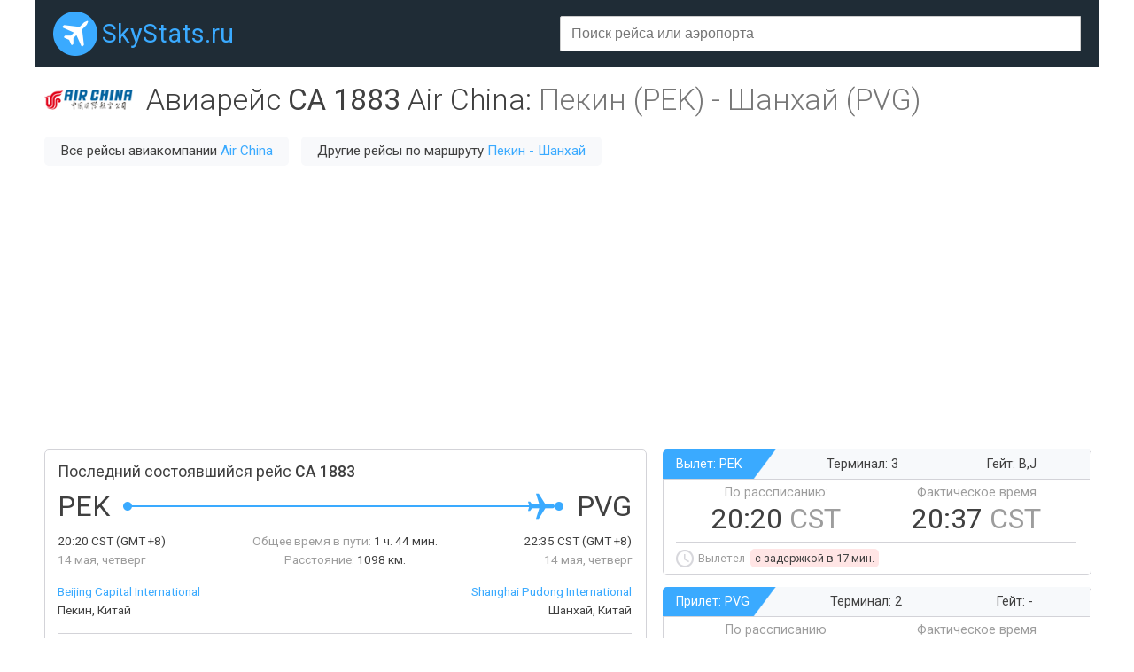

--- FILE ---
content_type: text/html;charset=UTF-8
request_url: https://skystats.ru/flight/ca-1883
body_size: 4738
content:





<html>
<title>Информация о рейсе CA1883 Пекин - Шанхай авиакомпании Air China. Рассписание авиарейса CA 1883, информация о задержках.</title>
<head>
    <meta charset="utf-8">
    <meta name="viewport" content="width=device-width">

	<meta name="keywords" content="CA1883, CA 1883, рейс, авиарейс, задержки, опоздания, статус, информация, рассписание, на карте, Beijing Capital International, Пекин, Shanghai Pudong International, Шанхай" />
 

	<meta name="description" content="Подробная информация о рейсе CA 1883 по направлению Пекин - Шанхай авиакомпании Air China. Рассписание авиарейса CA 1883 на ближайшие дни, статистика задержек вылета из аэропорта. Отслеживание состояния рейса на карте в реальном времени." />
 
    
	<link rel="stylesheet" href="https://unpkg.com/leaflet@1.3.1/dist/leaflet.css" integrity="sha512-Rksm5RenBEKSKFjgI3a41vrjkw4EVPlJ3+OiI65vTjIdo9brlAacEuKOiQ5OFh7cOI1bkDwLqdLw3Zg0cRJAAQ==" crossorigin=""/>

	<link rel="icon" href="/favicon.png" type="image/x-icon" />
	<link href="https://fonts.googleapis.com/css?family=Roboto:300,400,500&amp;subset=cyrillic" rel="stylesheet">
	<link href="https://cc.skystats.ru/main.css?v=1.4" rel="stylesheet" type="text/css" />
	<link rel="stylesheet" href="https://cc.skystats.ru/jquery.typeahead.min.css">
<script async src="https://pagead2.googlesyndication.com/pagead/js/adsbygoogle.js"></script>
<script>
     (adsbygoogle = window.adsbygoogle || []).push({
          google_ad_client: "ca-pub-2527231214147379",
          enable_page_level_ads: true
     });
</script>
</head>
<body>

<div id="page">
	<div id="header">
		<div class="headerRow">
			<div class="siteLogo"><a href="/">SkyStats.ru</a></div>
			<div class="search">
				<div class="fieldBox">
					<form>
					    <div class="typeahead__container">
					        <div class="typeahead__field">
					            <div class="typeahead__query">
					                <input class="js-typeahead textField" type="search" autocomplete="off" placeholder="Поиск рейса или аэропорта">
					            </div>
					        </div>
					    </div>
					</form>
				</div>
			</div>
 
		</div>
	</div>
	<div id="body">











		<div class="paddedBlock">
			<div class="titleRow">
				<div class="title">

					<img class="airlineLogo" src="https://cc.skystats.ru/logos/CA@2x.png">

					<h1>Авиарейс <span class="fw400 nw">CA 1883</span> <span class="nw">Air China</span>: <span class="grey"><span class="nw">Пекин (PEK)</span> - <span class="nw">Шанхай (PVG)</span></span></h1>
				</div>

				<div class="titleLinksRow">

					<div class="linkBlock">Все рейсы авиакомпании <a href="/airline/ca">Air China</a></div>


					<div class="linkBlock">Другие рейсы по маршруту <a href="/direction/pek-pvg">Пекин - Шанхай</a></div>

				</div>

			</div>
		</div>
		<div class="mb20">
<script async src="https://pagead2.googlesyndication.com/pagead/js/adsbygoogle.js"></script>
<!-- skystats - top -->
<ins class="adsbygoogle"
     style="display:block"
     data-ad-client="ca-pub-2527231214147379"
     data-ad-slot="4777453922"
     data-ad-format="auto"
     data-full-width-responsive="true"></ins>
<script>
     (adsbygoogle = window.adsbygoogle || []).push({});
</script>		
		</div>
		<div class="flightRow">
			<div class="flightInfo bordered cell">
				<div class="title">Последний состоявшийся рейс&nbsp;<span>CA 1883</span></div>
				<div class="flightPathRow">
					<table class="flightPath"><tr>
						<td><div class="airport dep">PEK</div></td>
						<td class="blueDot"></td>
						<td class="blueLine" width="100%"><div></div></td>
						<td class="plane"></td>
						<td class="greyLine" width="0%"><div></div></td>
						<td class="blueDot"></td>
						<td><div class="airport arr">PVG</div></td>
					</tr></table>
				</div>
				<div class="flightInfoDetailsRow">
					<div class="left">
						<span class="val">20:20 <span>CST</span> (GMT +8)</span><br/>
						14 мая, четверг
					</div>
					<div class="center">
						<span class="nw">Общее время в пути:</span> <span class="nw val">1 ч. 44 мин.</span><br/>
						<span class="nw">Расстояние:</span> <span class="nw val">1098 км.</span>
					</div>
					<div class="right">
						<span class="val">22:35 <span>CST</span> (GMT +8)</span><br/>
						14 мая, четверг
					</div>
				</div>
				<div class="flightInfoDetailsRow2">
					<div class="left">
						<a href="/airport/pek">Beijing Capital International</a><br/>
						Пекин, Китай
					</div>
					<div class="right">
						<a href="/airport/pvg">Shanghai Pudong International</a><br/>
						Шанхай, Китай
					</div>
				</div>
				<div class=""></div>
				<div class="sep"></div>

				<div class="airline">
					<span>Воздушное судно:</span></br>
					A359

					 компании <a href="/airline/ca">Air China</a>

				</div>

				<div class="comments">
					* В точке вылета и прибытия указано местное время
				</div>
			</div>
			<div class="flightTimings">
				<div class="flightDepArr bordered cell">
					<div class="header">
						<span class="airport">Вылет: PEK</span>
						<span class="terminal">Терминал: 3</span>
						<span class="gate">Гейт: B,J</span>
					</div>
					<div class="body">
						<div class="time">
							<div>
								<div class="label">По рассписанию:</div>
								<div class="value">20:20 <span>CST</span></div>
							</div>
							<div>
								<div class="label">Фактическое время</div>
								<div class="value">20:37 <span>CST</span></div>
							</div>
						</div>
						<div class="sep"></div>
						<div class="comment nw">
							Вылетел <span class="red">c задержкой в 17 мин.</span>
						</div>
					</div>
				</div>
				<div class="flightDepArr bordered cell">
					<div class="header">
						<span class="airport">Прилет: PVG</span>
						<span class="terminal">Терминал: 2</span>
						<span class="gate">Гейт: -</span>
					</div>
					<div class="body">
						<div class="time">
							<div>
								<div class="label">По рассписанию</div>
								<div class="value">22:35 <span>CST</span></div>
							</div>
							<div>
								<div class="label">Фактическое время</div>
								<div class="value">22:21 <span>CST</span></div>
							</div>
						</div>
						<div class="sep"></div>
						<div class="comment nw">
							Прилетел <span class="val">49924 ч. 20 мин.</span> назад <span class="green">на 14 мин. раньше</span>
						</div>
					</div>
				</div>
			</div>
		</div>
		<div class="mapDelayRow">
			<div class="mapBlock bordered cell"><div id="map"></div></div>
			<div class="advDelay">
				<div class="adv cell">
					<script async src="//pagead2.googlesyndication.com/pagead/js/adsbygoogle.js"></script>
					<!-- example_responsive_1 -->
					<ins class="adsbygoogle responsiveAdv420x210"
					     style="display:inline-block"
					     data-ad-client="ca-pub-2527231214147379"
					     data-ad-slot="8376923286"></ins>
					<script>
					(adsbygoogle = window.adsbygoogle || []).push({});
					</script>
				</div>
				<div class="delay bordered cell">
					<div class="title">Среднее время задержки рейса CA 1883:</div>
					<div class="val">0 мин.</div>
					<div id="delayChart"></div>
				</div>
				
			</div>
		</div>
		
<div class="mb20">
<!-- Yandex.RTB R-A-337282-1 -->
<div id="yandex_rtb_R-A-337282-1"></div>
<script type="text/javascript">
    (function(w, d, n, s, t) {
        w[n] = w[n] || [];
        w[n].push(function() {
            Ya.Context.AdvManager.render({
                blockId: "R-A-337282-1",
                renderTo: "yandex_rtb_R-A-337282-1",
                async: true
            });
        });
        t = d.getElementsByTagName("script")[0];
        s = d.createElement("script");
        s.type = "text/javascript";
        s.src = "//an.yandex.ru/system/context.js";
        s.async = true;
        t.parentNode.insertBefore(s, t);
    })(this, this.document, "yandexContextAsyncCallbacks");
</script>
</div>		
		
		<div class="paddedBlock">
			<div class="infoBlock">
			

				<div class="infoBlockTitle">
					Состоявшиеся рейсы CA 1883
				</div>
				<div>
					<table id="pastFlightsTable" class="table mb15">
						<tr>
							<th class="left">ДАТА</th>
							<th class="min700 hidden">ВЫЛЕТ ПО РАССПИСАНИЮ</th>
							<th class="min700 hidden">ПРИЛЕТ ПО РАССПРИСАНИЮ</th>
							<th class="left">ФАКТИЧЕСКОЕ ВРЕМЯ ВЫЛЕТА</th>
							<th class="left">ФАКТИЧЕСКОЕ ВРЕМЯ ПРИЛЕТА</th>
						</tr>

						<tr >
							<td class="left">Чт. 14 мая</td>
							<td class="min700 hidden">20:20 <span class="grey">CST</span></td>
							<td class="min700 hidden">22:35 <span class="grey">CST</span></td>
							<td class="left">20:37 <span class="grey">CST</span> <span class="red">+17 мин.</span></td>
							<td class="left">22:21 <span class="grey">CST</span> <span class="green">-14 мин.</span></td>
						</tr>

						<tr >
							<td class="left">Ср. 13 мая</td>
							<td class="min700 hidden">20:20 <span class="grey">CST</span></td>
							<td class="min700 hidden">22:35 <span class="grey">CST</span></td>
							<td class="left">20:43 <span class="grey">CST</span> <span class="red">+23 мин.</span></td>
							<td class="left">22:22 <span class="grey">CST</span> <span class="green">-13 мин.</span></td>
						</tr>

						<tr >
							<td class="left">Вт. 12 мая</td>
							<td class="min700 hidden">20:20 <span class="grey">CST</span></td>
							<td class="min700 hidden">22:35 <span class="grey">CST</span></td>
							<td class="left">20:26 <span class="grey">CST</span> <span class="red">+6 мин.</span></td>
							<td class="left">22:03 <span class="grey">CST</span> <span class="green">-32 мин.</span></td>
						</tr>

						<tr >
							<td class="left">Пн. 11 мая</td>
							<td class="min700 hidden">20:20 <span class="grey">CST</span></td>
							<td class="min700 hidden">22:35 <span class="grey">CST</span></td>
							<td class="left">20:47 <span class="grey">CST</span> <span class="red">+27 мин.</span></td>
							<td class="left">22:22 <span class="grey">CST</span> <span class="green">-13 мин.</span></td>
						</tr>

						<tr >
							<td class="left">Вс. 10 мая</td>
							<td class="min700 hidden">20:20 <span class="grey">CST</span></td>
							<td class="min700 hidden">22:35 <span class="grey">CST</span></td>
							<td class="left">20:24 <span class="grey">CST</span> <span class="red">+4 мин.</span></td>
							<td class="left">22:10 <span class="grey">CST</span> <span class="green">-25 мин.</span></td>
						</tr>

						<tr >
							<td class="left">Чт. 7 мая</td>
							<td class="min700 hidden">20:20 <span class="grey">CST</span></td>
							<td class="min700 hidden">22:35 <span class="grey">CST</span></td>
							<td class="left">19:56 <span class="grey">CST</span> <span class="green">-24 мин.</span></td>
							<td class="left">22:22 <span class="grey">CST</span> <span class="green">-13 мин.</span></td>
						</tr>

						<tr >
							<td class="left">Ср. 6 мая</td>
							<td class="min700 hidden">20:20 <span class="grey">CST</span></td>
							<td class="min700 hidden">22:35 <span class="grey">CST</span></td>
							<td class="left">20:20 <span class="grey">CST</span></td>
							<td class="left">22:35 <span class="grey">CST</span></td>
						</tr>

						<tr >
							<td class="left">Вт. 5 мая</td>
							<td class="min700 hidden">20:20 <span class="grey">CST</span></td>
							<td class="min700 hidden">22:35 <span class="grey">CST</span></td>
							<td class="left">20:20 <span class="grey">CST</span></td>
							<td class="left">22:35 <span class="grey">CST</span></td>
						</tr>

						<tr class="hidden">
							<td class="left">Вт. 28 апреля</td>
							<td class="min700 hidden">20:20 <span class="grey">CST</span></td>
							<td class="min700 hidden">22:35 <span class="grey">CST</span></td>
							<td class="left">19:53 <span class="grey">CST</span> <span class="green">-27 мин.</span></td>
							<td class="left">22:17 <span class="grey">CST</span> <span class="green">-18 мин.</span></td>
						</tr>

						<tr class="hidden">
							<td class="left">Пн. 27 апреля</td>
							<td class="min700 hidden">20:20 <span class="grey">CST</span></td>
							<td class="min700 hidden">22:35 <span class="grey">CST</span></td>
							<td class="left">19:43 <span class="grey">CST</span> <span class="green">-37 мин.</span></td>
							<td class="left">22:05 <span class="grey">CST</span> <span class="green">-30 мин.</span></td>
						</tr>

						<tr class="hidden">
							<td class="left">Сб. 25 апреля</td>
							<td class="min700 hidden">20:20 <span class="grey">CST</span></td>
							<td class="min700 hidden">22:35 <span class="grey">CST</span></td>
							<td class="left">19:53 <span class="grey">CST</span> <span class="green">-27 мин.</span></td>
							<td class="left">22:10 <span class="grey">CST</span> <span class="green">-25 мин.</span></td>
						</tr>

						<tr class="hidden">
							<td class="left">Пт. 24 апреля</td>
							<td class="min700 hidden">20:20 <span class="grey">CST</span></td>
							<td class="min700 hidden">22:35 <span class="grey">CST</span></td>
							<td class="left">19:43 <span class="grey">CST</span> <span class="green">-37 мин.</span></td>
							<td class="left">22:02 <span class="grey">CST</span> <span class="green">-33 мин.</span></td>
						</tr>

						<tr class="hidden">
							<td class="left">Вт. 21 апреля</td>
							<td class="min700 hidden">20:20 <span class="grey">CST</span></td>
							<td class="min700 hidden">22:35 <span class="grey">CST</span></td>
							<td class="left">19:51 <span class="grey">CST</span> <span class="green">-29 мин.</span></td>
							<td class="left">22:03 <span class="grey">CST</span> <span class="green">-32 мин.</span></td>
						</tr>

						<tr class="hidden">
							<td class="left">Пн. 20 апреля</td>
							<td class="min700 hidden">20:20 <span class="grey">CST</span></td>
							<td class="min700 hidden">22:35 <span class="grey">CST</span></td>
							<td class="left">19:48 <span class="grey">CST</span> <span class="green">-32 мин.</span></td>
							<td class="left">22:13 <span class="grey">CST</span> <span class="green">-22 мин.</span></td>
						</tr>

						<tr class="hidden">
							<td class="left">Сб. 18 апреля</td>
							<td class="min700 hidden">20:20 <span class="grey">CST</span></td>
							<td class="min700 hidden">22:35 <span class="grey">CST</span></td>
							<td class="left">19:50 <span class="grey">CST</span> <span class="green">-30 мин.</span></td>
							<td class="left">22:19 <span class="grey">CST</span> <span class="green">-16 мин.</span></td>
						</tr>

						<tr class="hidden">
							<td class="left">Пт. 17 апреля</td>
							<td class="min700 hidden">20:20 <span class="grey">CST</span></td>
							<td class="min700 hidden">22:35 <span class="grey">CST</span></td>
							<td class="left">19:50 <span class="grey">CST</span> <span class="green">-30 мин.</span></td>
							<td class="left">22:12 <span class="grey">CST</span> <span class="green">-23 мин.</span></td>
						</tr>

						<tr class="hidden">
							<td class="left">Чт. 16 апреля</td>
							<td class="min700 hidden">20:20 <span class="grey">CST</span></td>
							<td class="min700 hidden">22:35 <span class="grey">CST</span></td>
							<td class="left">20:10 <span class="grey">CST</span> <span class="green">-10 мин.</span></td>
							<td class="left">22:29 <span class="grey">CST</span> <span class="green">-6 мин.</span></td>
						</tr>

						<tr class="hidden">
							<td class="left">Ср. 15 апреля</td>
							<td class="min700 hidden">20:20 <span class="grey">CST</span></td>
							<td class="min700 hidden">22:35 <span class="grey">CST</span></td>
							<td class="left">20:24 <span class="grey">CST</span> <span class="red">+4 мин.</span></td>
							<td class="left">22:05 <span class="grey">CST</span> <span class="green">-30 мин.</span></td>
						</tr>

						<tr class="hidden">
							<td class="left">Вс. 12 апреля</td>
							<td class="min700 hidden">20:20 <span class="grey">CST</span></td>
							<td class="min700 hidden">22:35 <span class="grey">CST</span></td>
							<td class="left">20:15 <span class="grey">CST</span> <span class="green">-5 мин.</span></td>
							<td class="left">22:42 <span class="grey">CST</span> <span class="red">+7 мин.</span></td>
						</tr>

						<tr class="hidden">
							<td class="left">Сб. 11 апреля</td>
							<td class="min700 hidden">20:20 <span class="grey">CST</span></td>
							<td class="min700 hidden">22:35 <span class="grey">CST</span></td>
							<td class="left">20:19 <span class="grey">CST</span> <span class="green">-1 мин.</span></td>
							<td class="left">22:00 <span class="grey">CST</span> <span class="green">-35 мин.</span></td>
						</tr>

					</table>
					
					<div id="pastFlightsTableButton" class="tac mb10">
						<div class="button" clickFn="changeVisibility" show="#pastFlightsTable .hidden" hide="#pastFlightsTableButton">Показать больше рейсов</div>
					</div>

				</div>


			</div>
			
			<div class="mb20">
<script async src="https://pagead2.googlesyndication.com/pagead/js/adsbygoogle.js"></script>
<!-- skystats - mid -->
<ins class="adsbygoogle"
     style="display:block"
     data-ad-client="ca-pub-2527231214147379"
     data-ad-slot="5069097962"
     data-ad-format="auto"
     data-full-width-responsive="true"></ins>
<script>
     (adsbygoogle = window.adsbygoogle || []).push({});
</script>			
			</div>
			
			<div class="infoBlock">
				<div class="infoBlockTitle">
					Поиск авиабилетов по направлению Пекин - Шанхай
				</div>
				<div>
					<script charset="utf-8" src="//www.travelpayouts.com/calendar_widget/iframe.js?marker=15001.&origin=PEK&destination=PVG&currency=rub&searchUrl=hydra.aviasales.ru&one_way=false&only_direct=false&locale=ru&period=year&range=7%2C14&powered_by=true" async></script>
				</div>
			</div>
			
<div class="mb20">
<!-- Yandex.RTB R-A-337282-2 -->
<div id="yandex_rtb_R-A-337282-2"></div>
<script type="text/javascript">
    (function(w, d, n, s, t) {
        w[n] = w[n] || [];
        w[n].push(function() {
            Ya.Context.AdvManager.render({
                blockId: "R-A-337282-2",
                renderTo: "yandex_rtb_R-A-337282-2",
                async: true
            });
        });
        t = d.getElementsByTagName("script")[0];
        s = d.createElement("script");
        s.type = "text/javascript";
        s.src = "//an.yandex.ru/system/context.js";
        s.async = true;
        t.parentNode.insertBefore(s, t);
    })(this, this.document, "yandexContextAsyncCallbacks");
</script>
</div>		
			
			<div class="infoBlock">
				<div class="infoBlockTitle">
					Шанхай: Поиск популярных и дешевых отелей
				</div>
				<div>
					<script async src="//www.travelpayouts.com/blissey/scripts.js?categories=popularity%2Ctophotels%2Cprice&iata=PVG&type=compact&currency=rub&host=search.hotellook.com&marker=15001.&limit=4&powered_by=false" charset="UTF-8"></script>
				</div>
			</div>
		</div>

<script>
var delaysConfig = {
	d0: 95, d15: 5, d30: 0, d60: 0, d999: 0
};
var mapConfig = {
	depPos: [40.078537, 116.5871], depIata: 'PEK',
	arrPos: [31.151825, 121.799805], arrIata: 'PVG',
	tracks: [],
	planePos: [31.151825, 121.799805],
	rotation: 149,
	direction: 149
};
</script>


	</div>
	<div id="footer">
		<div class="footerRow">
			<div class="siteLogo"><a href="/">SkyStats.ru</a></div>
 			<div class="footerLink lnk-glass"><a target="aviasales" href="http://www.aviasales.ru/?marker=15001" rel="nofollow">Поиск авиабилетов</a></div>
 			<div class="footerLink lnk-bed"><a target="hotels" href="http://search.hotellook.com/?marker=15001&language=ru" rel="nofollow">Бронирование отелей</a></div>
 			<div class="footerLink lnk-taxi"><a target="ex" href="https://ex.turtella.ru/">Экскурсии</a></div>
 			<div class="footerLink lnk-sun"><a target="pogoda" href="https://pogoda.turtella.ru">Прогноз погоды</a></div>
 			<div class="footerLink lnk-ex"><a href="/articles">Статьи</a></div>
		</div>
		<div class="disclaimer">
			Все данные берутся из открытых источников. За достоверность информации администрация портала ответственность не несет.<br/>
			Точную информацию по рейсам смотрите на сайте авиакомпании или сайте аэропорта.		
		</div>
	</div>
</div>
<script defer type="text/javascript" src="https://ajax.googleapis.com/ajax/libs/jquery/1.7.2/jquery.min.js"></script>
    
<script defer src="https://unpkg.com/leaflet@1.3.1/dist/leaflet.js" integrity="sha512-/Nsx9X4HebavoBvEBuyp3I7od5tA0UzAxs+j83KgC8PU0kgB4XiK4Lfe4y4cgBtaRJQEIFCW+oC506aPT2L1zw==" crossorigin=""></script>
   
<script defer type="text/javascript" src="https://www.gstatic.com/charts/loader.js"></script>
<script defer type="text/javascript" src="https://cc.skystats.ru/functions.js?v=1.4"></script>
<script defer type="text/javascript" src="https://cc.skystats.ru/jquery.typeahead.min.js"></script>

<!-- Global site tag (gtag.js) - Google Analytics -->
<script async src="https://www.googletagmanager.com/gtag/js?id=UA-20929912-15"></script>
<script>
  window.dataLayer = window.dataLayer || [];
  function gtag(){dataLayer.push(arguments);}
  gtag('js', new Date());

  gtag('config', 'UA-20929912-15');
</script>


</body>
</html>

--- FILE ---
content_type: text/html; charset=utf-8
request_url: https://www.google.com/recaptcha/api2/aframe
body_size: 265
content:
<!DOCTYPE HTML><html><head><meta http-equiv="content-type" content="text/html; charset=UTF-8"></head><body><script nonce="77l6vdh-NriRAMJaat7JBA">/** Anti-fraud and anti-abuse applications only. See google.com/recaptcha */ try{var clients={'sodar':'https://pagead2.googlesyndication.com/pagead/sodar?'};window.addEventListener("message",function(a){try{if(a.source===window.parent){var b=JSON.parse(a.data);var c=clients[b['id']];if(c){var d=document.createElement('img');d.src=c+b['params']+'&rc='+(localStorage.getItem("rc::a")?sessionStorage.getItem("rc::b"):"");window.document.body.appendChild(d);sessionStorage.setItem("rc::e",parseInt(sessionStorage.getItem("rc::e")||0)+1);localStorage.setItem("rc::h",'1769193667582');}}}catch(b){}});window.parent.postMessage("_grecaptcha_ready", "*");}catch(b){}</script></body></html>